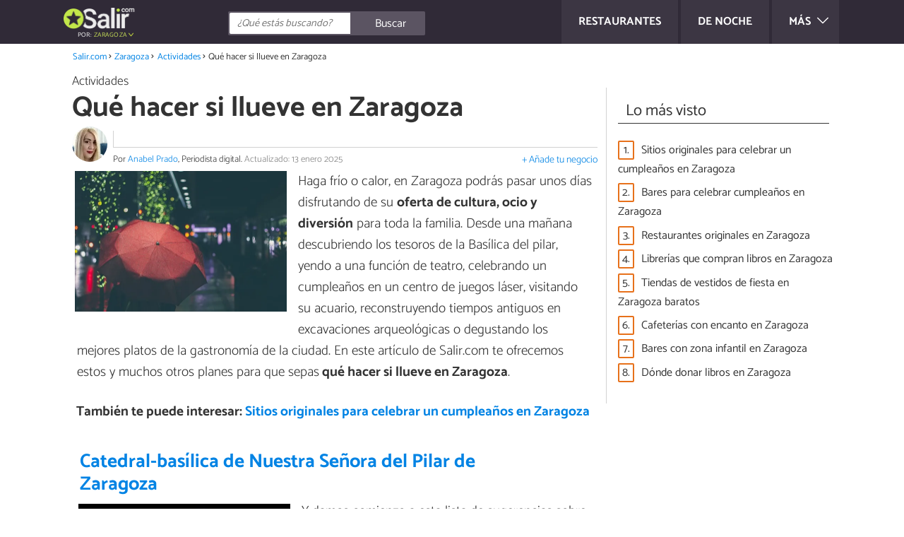

--- FILE ---
content_type: text/html; charset=UTF-8
request_url: https://www.salir.com/que-hacer-si-llueve-en-zaragoza-art-1046.html
body_size: 12892
content:
<!DOCTYPE html>
<html lang="es" prefix="og: http://ogp.me/ns#">
<head>
<meta http-equiv="Content-Type" content="text/html;charset=utf-8">
<title>Qué hacer si llueve en Zaragoza - ¡Los MEJORES planes!</title>    <meta name="description" content="Haga frío o calor, en Zaragoza podrás pasar unos días increíbles gracias a su variada oferta. En Salir.com te descubrimos qué hacer si llueve en Zaragoza con los mejores planes para ti y los tuyos"/>                <meta name="robots" content="index,follow,max-image-preview:large"/>
<link rel="canonical" href="https://www.salir.com/que-hacer-si-llueve-en-zaragoza-art-1046.html" />        <link rel="shortcut icon" href="https://www.salir.com/img/web/salir/favicon.ico"/>
<meta name="ltm:project" content="salir"/>
<meta name="ltm:domain" content="salir.com"/>
<meta property="og:locale" content="es_ES" >
<meta property="og:site_name" content="salir.com" >
<meta property="og:url" content="https://www.salir.com/que-hacer-si-llueve-en-zaragoza-art-1046.html" >
<meta property="twitter:site" content="@salircom" >
<meta property="og:title" content="Qué hacer si llueve en Zaragoza - ¡Los MEJORES planes!" >
<meta property="og:description" content="Haga frío o calor, en Zaragoza podrás pasar unos días increíbles gracias a su variada oferta. En Salir.com te descubrimos qué hacer si llueve en Zaragoza con los mejores planes para ti y los tuyos" >
<meta property="og:image" content="https://cdn0.salir.com/es/articles/6/4/0/que_hacer_si_llueve_en_zaragoza_1046_orig.jpg" >
<meta property="og:image:width" content="640" >
<meta property="og:image:height" content="426" >
<meta property="twitter:card" content="summary_large_image" >
<meta property="og:type" content="article" >
<meta name="idhublocation" content="180">
<meta name="idhubattr" content="166">
<meta name="isdirectory" content="1">
<meta name="viewport" content="width=device-width, initial-scale=1.0">
<link href="https://www.salir.com/css/css_salir_163.css" media="all" rel="stylesheet" type="text/css" >
<script async src="https://www.googletagmanager.com/gtag/js?id=G-DDKYG7M3GZ"></script>
<script>
window.dataLayer = window.dataLayer || [];
function gtag(){dataLayer.push(arguments);}
gtag('js', new Date());
gtag('config', 'G-DDKYG7M3GZ');
</script>
<script async src="https://securepubads.g.doubleclick.net/tag/js/gpt.js"></script>
<script>
window.googletag = window.googletag || {cmd: []};
</script>
<script>
googletag.cmd.push(function() {
googletag.pubads().enableSingleRequest();
googletag.pubads().collapseEmptyDivs();
googletag.pubads().setTargeting('ltm-id', '1046').setTargeting('category', 'Actividades').setTargeting('zone', 'article').setTargeting('project', 'salir').setTargeting('lang', 'es').setTargeting('project-lang', 'salir-es').setTargeting('amp','0');
googletag.pubads().disableInitialLoad();
googletag.enableServices();
});
</script>
<script>
var prebids = [];
prebids['ltm_desktop_roba_1'] = [{ bidder: "rubicon", params: {accountId:"16598",siteId:"160298",zoneId:"768906"} }]
prebids['ltm_desktop_roba_2'] = [{ bidder: "rubicon", params: {accountId:"16598",siteId:"160298",zoneId:"768906"} }]
prebids['ltm_desktop_roba_3'] = [{ bidder: "rubicon", params: {accountId:"16598",siteId:"160298",zoneId:"768906"} }]
prebids['ltm_desktop_sky_1'] = [{ bidder: "rubicon", params: {accountId:"16598",siteId:"160298",zoneId:"768906"} }]
prebids['ltm_mobile_roba_1'] = [{ bidder: "rubicon", params: {accountId:"16598",siteId:"160300",zoneId:"768938"} }]
prebids['ltm_mobile_roba_2'] = [{ bidder: "rubicon", params: {accountId:"16598",siteId:"160300",zoneId:"768938"} }]
prebids['ltm_mobile_roba_3'] = [{ bidder: "rubicon", params: {accountId:"16598",siteId:"160300",zoneId:"768938"} }]
prebids['ltm_nonpolicy_desktop_roba_1'] = [{ bidder: "rubicon", params: {accountId:"16598",siteId:"160298",zoneId:"768906"} }]
prebids['ltm_nonpolicy_desktop_roba_2'] = [{ bidder: "rubicon", params: {accountId:"16598",siteId:"160298",zoneId:"768906"} }]
prebids['ltm_nonpolicy_desktop_roba_3'] = [{ bidder: "rubicon", params: {accountId:"16598",siteId:"160298",zoneId:"768906"} }]
prebids['ltm_nonpolicy_desktop_sky_1'] = [{ bidder: "rubicon", params: {accountId:"16598",siteId:"160298",zoneId:"768906"} }]
prebids['ltm_nonpolicy_mobile_roba_1'] = [{ bidder: "rubicon", params: {accountId:"16598",siteId:"160300",zoneId:"768938"} }]
prebids['ltm_nonpolicy_mobile_roba_2'] = [{ bidder: "rubicon", params: {accountId:"16598",siteId:"160300",zoneId:"768938"} }]
prebids['ltm_nonpolicy_mobile_roba_3'] = [{ bidder: "rubicon", params: {accountId:"16598",siteId:"160300",zoneId:"768938"} }]
</script>
<script type="text/javascript" async src="//www.salir.com/js/library/prebid/prebid_20180601115812.js"></script>
<script>
var pbjs = pbjs || {};
pbjs.que = pbjs.que || [];
pbjs.bidderSettings = {
rubicon: {
bidCpmAdjustment : function(bidCpm){
return bidCpm * 0.84;
}
}
};
</script>
<script type="text/javascript">
window._taboola = window._taboola || [];
_taboola.push({article:'auto'});
!function (e, f, u, i) {
if (!document.getElementById(i)) {
e.async = 1;
e.src = u;
e.id = i;
f.parentNode.insertBefore(e, f);
}
}(document.createElement('script'),
document.getElementsByTagName('script')[0],
'//cdn.taboola.com/libtrc/linktomedia-ww-network/loader.js',
'tb_loader_script');
if (window.performance && typeof window.performance.mark == 'function') {
window.performance.mark('tbl_ic');
}
</script>
</head>
<body class="ctrl-article action-index">
<div class="container" id="top">
<header class="header-layout">
<nav class="menu" data-js-selector="menu">
<div class="cerrar-menu"></div>
<div class="wrap-menu max_width clear">
<a class="restaurantes menu-item ga" data-category="Header" data-event="Restaurantes" href="https://www.salir.com/zaragoza/restaurantes/">
<div class="table">
<div class="centrar">Restaurantes</div>
</div>
</a>
<a class="de-noche menu-item ga" data-category="Header" data-event="De noche" href="https://www.salir.com/zaragoza/de-noche/">
<div class="table">
<div class="centrar">De noche</div>
</div>
</a>
<div class="descubre">
<div class="table">
<div class="centrar">Más
<svg fill="#ffffff" viewBox="0 0 330 330" transform="rotate(90)">
<path d="M250.606,154.389l-150-149.996c-5.857-5.858-15.355-5.858-21.213,0.001 c-5.857,5.858-5.857,15.355,0.001,21.213l139.393,139.39L79.393,304.394c-5.857,5.858-5.857,15.355,0.001,21.213 C82.322,328.536,86.161,330,90,330s7.678-1.464,10.607-4.394l149.999-150.004c2.814-2.813,4.394-6.628,4.394-10.606 C255,161.018,253.42,157.202,250.606,154.389z"/>
</svg>
</div>
</div>
</div>
<div class="lista_menu">
<div class="clear">
<a class="ga hidden" data-category="Header" data-event="Go to hub" data-label="2" href="https://www.salir.com/zaragoza/restaurantes/">Restaurantes</a>
<a class="ga hidden" data-category="Header" data-event="Go to hub" data-label="134" href="https://www.salir.com/zaragoza/de-noche/">De noche</a>
<a class="ga" data-category="Header" data-event="Go to hub" data-label="115" href="https://www.salir.com/zaragoza/de-compras/">De compras</a>
<a class="ga" data-category="Header" data-event="Go to hub" data-label="131" href="https://www.salir.com/zaragoza/cuidado-personal/">Cuidado personal</a>
<a class="ga" data-category="Header" data-event="Go to hub" data-label="166" href="https://www.salir.com/zaragoza/actividades/">Actividades</a>
<a class="ga" data-category="Header" data-event="Go to hub" data-label="927" href="https://www.salir.com/zaragoza/sexo-y-citas/">Sexo y citas</a>
</div>
</div>
</div>		</nav>
<div class="max_width align-center">
<span class="hamburguesa" onclick="document.querySelector('.container').classList.toggle('menu-abierto')">
<svg viewBox="0 0 139 93"><path d="M -0 7.007 L -0 14.014 69.750 13.757 L 139.500 13.500 139.796 6.750 L 140.091 0 70.046 0 L 0 0 -0 7.007 M 0.328 7.500 C 0.333 11.350, 0.513 12.802, 0.730 10.728 C 0.946 8.653, 0.943 5.503, 0.722 3.728 C 0.501 1.952, 0.324 3.650, 0.328 7.500 M -0 46.520 L -0 54.014 69.750 53.757 L 139.500 53.500 139.788 46 L 140.075 38.500 70.038 38.763 L -0 39.027 -0 46.520 M 0.343 46.500 C 0.346 50.900, 0.522 52.576, 0.733 50.224 C 0.945 47.872, 0.942 44.272, 0.727 42.224 C 0.512 40.176, 0.339 42.100, 0.343 46.500 M -0 86.020 L -0 93.014 69.750 92.757 L 139.500 92.500 139.789 85.500 L 140.078 78.500 70.039 78.763 L -0 79.027 -0 86.020 M 0.336 86 C 0.336 90.125, 0.513 91.813, 0.728 89.750 C 0.944 87.688, 0.944 84.313, 0.728 82.250 C 0.513 80.188, 0.336 81.875, 0.336 86" fill="#fffcfc"/></svg>
</span>
<div class="logo-directory">
<a href="https://www.salir.com/zaragoza/"><img src="https://www.salir.com/img/web/salir/logo/negativo/es.png" alt="Web de ocio" class="logo ga" data-category="Header" data-event="go to home"></a>
<div id="ambito">
por:						<a class="ambito-desplegable" data-js-selector="ambito-desplegable">Zaragoza</a>
</div>
</div>
<div class="open-compartir" onclick="document.querySelector('.compartir').classList.toggle('active')">
<svg viewBox="0 0 44 50"><path d="M 31.161 1.750 C 30.028 2.712, 28.717 5.057, 28.248 6.959 C 27.535 9.847, 26.193 11.146, 20.118 14.830 C 14.744 18.089, 12.549 18.949, 11.721 18.121 C 9.947 16.347, 5.509 16.812, 2.635 19.073 C -1.087 22, -1.087 28, 2.635 30.927 C 5.471 33.158, 9.942 33.658, 11.662 31.938 C 12.412 31.188, 14.940 32.221, 20.252 35.446 C 26.768 39.402, 27.868 40.482, 28.430 43.480 C 30.162 52.710, 44 51.758, 44 42.408 C 44 36.386, 38.536 32.707, 32.999 35 C 30.604 35.993, 29.509 35.639, 23.117 31.808 C 13.553 26.075, 13.624 24.262, 23.651 18.169 C 29.806 14.429, 31.103 13.985, 32.960 14.979 C 37.963 17.656, 44 13.540, 44 7.452 C 44 1.240, 35.964 -2.329, 31.161 1.750" fill="#fffcfc"/></svg>
COMPARTIR
</div>
<form id="buscador" class="search-form salir-form" action="https://www.salir.com/busqueda" method="GET" onsubmit="if (document.getElementById('q').value.length < 3) { alert('Con tan poquito no podemos saber lo que quieres, haz una búsqueda más larga.'); document.getElementById('q').focus(); return false;}">
<fieldset>
<input name="q" id="q" data-js-selector="q" autocomplete="off"  class="input text search" placeholder="¿Qué estás buscando?">
<button type="button" class="button search" aria-label="Buscar" onclick="if(document.getElementById('q').value == '' || document.getElementById('q').value == document.getElementById('q').getAttribute('data-q')){ document.getElementById('q').focus(); } else { document.getElementById('buscador').submit(); }">
<svg viewBox="0 0 100 100"><path d="M 47.222 1.915 C 26.063 9.754, 14.914 35.454, 24.138 55.126 C 26.776 60.752, 26.776 60.752, 13.388 74.112 C -1.625 89.094, -3.016 92.075, 2.455 97.545 C 7.844 102.935, 10.715 101.599, 25.920 86.631 C 39.500 73.262, 39.500 73.262, 45 75.881 C 58.502 82.310, 77.432 78.695, 88.558 67.561 C 117.955 38.147, 86.076 -12.480, 47.222 1.915 M 52.792 11.347 C 27.033 18.582, 24.360 54.577, 48.752 65.744 C 62.648 72.106, 79.479 66.237, 86.454 52.596 C 97.820 30.373, 76.793 4.606, 52.792 11.347" stroke="none" fill="#fcfcfc" fill-rule="evenodd"/></svg>
<span>Buscar</span>
</button>
</fieldset>
</form>
</div>
<div data-js-selector="dropdown_menu" class="dropdown-content">
<div class="max_width">
<div class="toda-espania">
<a href="https://www.salir.com">Toda España</a>
</div>
<div class="columna-provincias">
<div class="titulillo">Provincias</div>
<ul class="provincias">
<li><a href="https://www.salir.com/a-coruna/">A Coruña</a></li>
<li><a href="https://www.salir.com/alava/">Álava</a></li>
<li><a href="https://www.salir.com/alicante/">Alicante</a></li>
<li><a href="https://www.salir.com/almeria/">Almería</a></li>
<li><a href="https://www.salir.com/asturias/">Asturias</a></li>
<li><a href="https://www.salir.com/avila/">Ávila</a></li>
<li><a href="https://www.salir.com/badajoz/">Badajoz</a></li>
<li><a href="https://www.salir.com/barcelona/">Barcelona</a></li>
<li><a href="https://www.salir.com/burgos/">Burgos</a></li>
<li><a href="https://www.salir.com/caceres/">Cáceres</a></li>
<li><a href="https://www.salir.com/cadiz/">Cádiz</a></li>
<li><a href="https://www.salir.com/cantabria/">Cantabria</a></li>
<li><a href="https://www.salir.com/castellon/">Castellón</a></li>
<li><a href="https://www.salir.com/ciudad-real/">Ciudad Real</a></li>
<li><a href="https://www.salir.com/cordoba/">Córdoba</a></li>
<li><a href="https://www.salir.com/cuenca/">Cuenca</a></li>
<li><a href="https://www.salir.com/eivissa/">Eivissa</a></li>
<li><a href="https://www.salir.com/formentera/">Formentera</a></li>
<li><a href="https://www.salir.com/girona/">Girona</a></li>
<li><a href="https://www.salir.com/granada/">Granada</a></li>
<li><a href="https://www.salir.com/guadalajara/">Guadalajara</a></li>
<li><a href="https://www.salir.com/guipuzcoa/">Guipúzcoa</a></li>
<li><a href="https://www.salir.com/huelva/">Huelva</a></li>
<li><a href="https://www.salir.com/huesca/">Huesca</a></li>
<li><a href="https://www.salir.com/jaen/">Jaén</a></li>
<li><a href="https://www.salir.com/la-rioja/">La Rioja</a></li>
<li><a href="https://www.salir.com/las-palmas/">Las Palmas</a></li>
<li><a href="https://www.salir.com/leon/">León</a></li>
<li><a href="https://www.salir.com/lleida/">Lleida</a></li>
<li><a href="https://www.salir.com/lugo/">Lugo</a></li>
<li><a href="https://www.salir.com/madrid/">Madrid</a></li>
<li><a href="https://www.salir.com/malaga/">Málaga</a></li>
<li><a href="https://www.salir.com/mallorca/">Mallorca</a></li>
<li><a href="https://www.salir.com/menorca/">Menorca</a></li>
<li><a href="https://www.salir.com/murcia/">Murcia</a></li>
<li><a href="https://www.salir.com/navarra/">Navarra</a></li>
<li><a href="https://www.salir.com/ourense/">Ourense</a></li>
<li><a href="https://www.salir.com/pontevedra/">Pontevedra</a></li>
<li><a href="https://www.salir.com/salamanca/">Salamanca</a></li>
<li><a href="https://www.salir.com/santa-cruz-de-tenerife/">Santa Cruz de Tenerife</a></li>
<li><a href="https://www.salir.com/segovia/">Segovia</a></li>
<li><a href="https://www.salir.com/sevilla/">Sevilla</a></li>
<li><a href="https://www.salir.com/soria/">Soria</a></li>
<li><a href="https://www.salir.com/tarragona/">Tarragona</a></li>
<li><a href="https://www.salir.com/teruel/">Teruel</a></li>
<li><a href="https://www.salir.com/toledo/">Toledo</a></li>
<li><a href="https://www.salir.com/valencia/">Valencia</a></li>
<li><a href="https://www.salir.com/valladolid/">Valladolid</a></li>
<li><a href="https://www.salir.com/vizcaya/">Vizcaya</a></li>
<li><a href="https://www.salir.com/zaragoza/">Zaragoza</a></li>
</ul>
</div>
</div>
</div>	</header>
<main class="main-content">
<nav>
<ul class="breadcrumb">
<li><a href="https://www.salir.com">Salir.com</a></li>
<li><a href="https://www.salir.com/zaragoza/">Zaragoza</a></li>
<li><a href="https://www.salir.com/zaragoza/actividades/">Actividades</a></li>
<li>Qué hacer si llueve en Zaragoza</li>
</ul>
</nav>
<article class="columna-post">
<header class="header-post">
<div class="post-categoria">
<a class="post-categoria-link" href="https://www.salir.com/zaragoza/actividades/">Actividades</a>
</div>
<h1 class="titulo titulo--articulo">Qué hacer si llueve en Zaragoza</h1>
<div class="info_articulo ">
<div class="daticos">
<div class="datico nbsp">&nbsp;</div>    </div>
<div class="autor">
<a rel="nofollow" class="img_autor" href="https://www.salir.com/autor/anabel-prado-17.html">
<picture>
<source
srcset="https://cdn0.salir.com/es/users/7/1/0/img_17_50_square.webp"
type="image/webp">
<img height="50" width="50" src="https://cdn0.salir.com/es/users/7/1/0/img_17_50_square.jpg" alt="Anabel Prado">
</picture>
</a>
<div class="nombre_autor">
Por <a rel="nofollow" href="https://www.salir.com/autor/anabel-prado-17.html">Anabel Prado</a>, Periodista digital. <span class="date_publish">Actualizado: 13 enero 2025</span>                    </div>
<a class="anunciate" href="https://www.salir.com/anunciate" rel="nofollow" target="_blank">+ Añade tu negocio</a>
</div>
</div>        </header>
<div class="intro">
<div class="imagen_wrap ">
<div class="imagen">
<picture>
<source
srcset="https://cdn0.salir.com/es/articles/6/4/0/que_hacer_si_llueve_en_zaragoza_1046_600.webp"
type="image/webp">
<img fetchpriority="high" src="https://cdn0.salir.com/es/articles/6/4/0/que_hacer_si_llueve_en_zaragoza_1046_600.jpg" alt="Qué hacer si llueve en Zaragoza" width="600"  height="399">
</picture>
</div>
</div>
<p>Haga fr&iacute;o o calor, en Zaragoza podr&aacute;s pasar unos d&iacute;as disfrutando de su <strong>oferta de cultura, ocio y diversi&oacute;n</strong> para toda la familia. Desde una ma&ntilde;ana descubriendo los tesoros de la Bas&iacute;lica del pilar, yendo a una funci&oacute;n de teatro, celebrando un cumplea&ntilde;os en un centro de juegos l&aacute;ser, visitando su acuario, reconstruyendo tiempos antiguos en excavaciones arqueol&oacute;gicas o degustando los mejores platos de la gastronom&iacute;a de la ciudad. En este art&iacute;culo de Salir.com te ofrecemos estos y muchos otros planes para que sepas<strong> qu&eacute; hacer si llueve en Zaragoza</strong>.</p>
</div>
<div class="recomendado-incrustado">
<div class="texto">También te puede interesar:     <a class="ga" data-category="Post" data-event="related incrustado" href="https://www.salir.com/sitios-originales-para-celebrar-un-cumpleanos-en-zaragoza-art-68.html">Sitios originales para celebrar un cumpleaños en Zaragoza</a>
</div>
</div>
<div  class="publibydfp ad mobile breakpoint_1" id='div-gpt-ad-1490621822506-6' data-client='1052877' data-dfp='ltm_mobile_roba_1' data-sizes='[[336, 280],[300, 250]]'>
</div>
<div  class="publibydfp ad breakpoint_1-5 breakpoint_2 breakpoint_2-5 breakpoint_3 breakpoint_4" id='div-gpt-ad-1490621822506-2' data-client='1052877' data-dfp='ltm_desktop_roba_1' data-sizes='[[336, 280],[300, 250],[480, 320]]'>
</div>
<div class="place-item">
<h2 class="titulo titulo--h2 titulo--place" id="anchor_0">
<a class="ga" data-category="Article" data-event="link place" data-label="129005" href="https://www.salir.com/catedral-basilica-de-nuestra-senora-del-pilar-de-zaragoza-zaragoza-neg-129005.html">Catedral-basílica de Nuestra Señora del Pilar de Zaragoza</a>
</h2>
<div class="apartado list">
<div class="imagen_wrap">
<div class="imagen">
<a class="ga" data-category="Article" data-event="link place" data-label="129005" href="https://www.salir.com/catedral-basilica-de-nuestra-senora-del-pilar-de-zaragoza-zaragoza-neg-129005.html">
<picture>
<source
srcset="https://cdn0.salir.com/es/places/5/0/0/catedral-basilica-de-nuestra-senora-del-pilar-de-zaragoza_129005_0_600.webp"
type="image/webp">
<img loading="lazy" src="https://cdn0.salir.com/es/places/5/0/0/catedral-basilica-de-nuestra-senora-del-pilar-de-zaragoza_129005_0_600.jpg" alt="Catedral-basílica de Nuestra Señora del Pilar de Zaragoza" width="600"  height="400">
</picture>
</a>
</div>
</div>
<p>Y damos comienzo a esta lista de sugerencias sobre qu&eacute; hacer si llueve en Zaragoza por un de los lugares m&aacute;s emblem&aacute;ticos de la ciudad, la<strong> Catedral-Bas&iacute;lica de Nuestra Se&ntilde;ora del Pilar</strong> o Santo Templo Metropolitano de Nuestra Se&ntilde;ora del Pilar de Zaragoza. Este es uno de lo templos m&aacute;s importantes del barroco en Espa&ntilde;a, destac&aacute;ndose adem&aacute;s por la belleza de la <strong>capilla dedicada a la Virgen del Pilar</strong>, los frescos de Goya, el Museo Pilarista y las excelentes vistas panor&aacute;micas que pueden disfrutarse desde la torre de la Bas&iacute;lica.</p><p>Este templo recibe al a&ntilde;o a miles de peregrinos, adem&aacute;s de contar con obras de gran valor art&iacute;stico. Si est&aacute; lloviendo durante tu visita a Zaragoza no dejes de visitar este templo y d&eacute;jate conquistar por las extraordinarias <strong>vistas panor&aacute;micas que pueden disfrutarse desde su torre</strong>. Un mirador &uacute;nico sobre la ciudad y el r&iacute;o Ebro para aprender arte, historia y urbanismo. </p>
</div>
</div>
<div class="place-item">
<h2 class="titulo titulo--h2 titulo--place" id="anchor_1">
<a class="ga" data-category="Article" data-event="link place" data-label="126625" href="https://www.salir.com/laser-space-zaragoza-neg-126625.html">Laser Space</a>
</h2>
<div class="apartado list">
<div class="imagen_wrap">
<div class="imagen">
<a class="ga" data-category="Article" data-event="link place" data-label="126625" href="https://www.salir.com/laser-space-zaragoza-neg-126625.html">
<picture>
<source
srcset="https://cdn0.salir.com/es/places/5/2/6/laser-space_126625_0_600.webp"
type="image/webp">
<img loading="lazy" src="https://cdn0.salir.com/es/places/5/2/6/laser-space_126625_0_600.jpg" alt="Laser Space" width="485"  height="432">
</picture>
</a>
</div>
</div>
<p>Y seguimos con esta lista de cosas que hacer si llueve en Zaragoza pasando un rato de lo m&aacute;s divertido jugando en <strong>L&aacute;ser Space</strong>. Un centro de diversi&oacute;n con pistolas de l&aacute;ser y chalecos receptores de &uacute;ltima generaci&oacute;n con los que poder vivir una experiencia &uacute;nica luchando entre equipos.</p><p>Este espacio tambi&eacute;n cuenta con un<strong> laberinto l&aacute;ser, un simulador de tiro, un black box</strong> y un parque de bolas para los m&aacute;s peque&ntilde;os. Como ves, este local ofrece diversi&oacute;n para todos los p&uacute;blicos, siendo un espacio ideal para celebrar cumplea&ntilde;os, fiestas, despedidas de soltero y todo tipo de eventos. Una actividad perfecta para hacer con <a href="https://www.salir.com/que-hacer-en-zaragoza-con-ninos-art-536.html">ni&ntilde;os en Zaragoza</a> y disfrutar al m&aacute;ximo del finde. </p>
</div>
</div>
<div  class="publibydfp ad mobile breakpoint_1" id='div-gpt-ad-1490621822506-7' data-client='1052877' data-dfp='ltm_mobile_roba_2' data-sizes='[[336,280],[300, 250],[300,600]]'>
</div>
<div  class="publibydfp ad breakpoint_1-5 breakpoint_2 breakpoint_2-5 breakpoint_3 breakpoint_4" id='div-gpt-ad-1490621822506-3' data-client='1052877' data-dfp='ltm_desktop_roba_2' data-sizes='[[336, 280],[300, 250],[480, 320]]'>
</div>
<div class="place-item">
<h2 class="titulo titulo--h2 titulo--place" id="anchor_2">
<a class="ga" data-category="Article" data-event="link place" data-label="53873" href="https://www.salir.com/teatro-principal-de-zaragoza-zaragoza-neg-53873.html">Teatro Principal de Zaragoza</a>
</h2>
<div class="apartado list">
<div class="imagen_wrap">
<div class="imagen">
<a class="ga" data-category="Article" data-event="link place" data-label="53873" href="https://www.salir.com/teatro-principal-de-zaragoza-zaragoza-neg-53873.html">
<picture>
<source
srcset="https://cdn0.salir.com/es/places/3/7/8/teatro-principal-de-zaragoza_53873_0_600.webp"
type="image/webp">
<img loading="lazy" src="https://cdn0.salir.com/es/places/3/7/8/teatro-principal-de-zaragoza_53873_0_600.jpg" alt="Teatro Principal de Zaragoza" width="600"  height="402">
</picture>
</a>
</div>
</div>
<p>Si deseas rematar el d&iacute;a asistiendo a un evento muy especial, el<strong> Teatro Principal de Zaragoza </strong> te brinda la posibilidad de asistir a las mejores obras de teatro, danza o m&uacute;sica. Una propuesta cultural y de ocio que te permitir&aacute; disfrutar de representaciones provenientes de las<strong> mejores carteleras de Madrid o Barcelona. </strong></p><p>Aqu&iacute; tienes la posibilidad de disfrutar de los mejores espect&aacute;culos del momento. Esta sala est&aacute; equipada con la &uacute;ltima tecnolog&iacute;a, siendo el centro m&aacute;s importante para la difusi&oacute;n de artes esc&eacute;nicas de la ciudad.</p>
</div>
</div>
<div class="place-item">
<h2 class="titulo titulo--h2 titulo--place" id="anchor_3">
<a class="ga" data-category="Article" data-event="link place" data-label="55819" href="https://www.salir.com/ragtime-zaragoza-neg-55819.html">Ragtime</a>
</h2>
<div class="apartado list">
<div class="imagen_wrap">
<div class="imagen">
<a class="ga" data-category="Article" data-event="link place" data-label="55819" href="https://www.salir.com/ragtime-zaragoza-neg-55819.html">
<picture>
<source
srcset="https://cdn0.salir.com/es/places/9/1/8/ragtime_55819_0_600.webp"
type="image/webp">
<img loading="lazy" src="https://cdn0.salir.com/es/places/9/1/8/ragtime_55819_0_600.jpg" alt="Ragtime" width="600"  height="454">
</picture>
</a>
</div>
</div>
<p><strong>Ragtime</strong> es un bar musical perfecto para disfrutar de actuaciones de m&uacute;sica en directo con bandas de calidad y que, sobre todo, predomina el estilo de <strong>m&uacute;sica jazz o blues</strong>. Es uno de los locales referentes en jazz de Zaragoza y la gente que acude suele ser adulta, con ganas de disfrutar de una copa, un buen ambiente y la mejor m&uacute;sica.</p><p>Abierto hasta la una y media de la madrugada, Ragtime es un local perfecto para despedir la tarde y dar la bienvenida a la noche en un lugar elegante, con buena m&uacute;sica y el mejor ambiente de la ciudad. &iexcl;Un <a href="https://www.salir.com/los-mejores-bares-y-pubs-del-centro-de-zaragoza-art-352.html"><strong>bar del centro de Zaragoza</strong> </a>que merece la pena visitar!</p>
</div>
</div>
<div class="place-item">
<h2 class="titulo titulo--h2 titulo--place" id="anchor_4">
<a class="ga" data-category="Article" data-event="link place" data-label="129006" href="https://www.salir.com/museo-de-las-termas-publicas-de-caesaraugusta-zaragoza-neg-129006.html">Museo de las Termas Públicas de Caesaraugusta</a>
</h2>
<div class="apartado list">
<div class="imagen_wrap">
<div class="imagen">
<a class="ga" data-category="Article" data-event="link place" data-label="129006" href="https://www.salir.com/museo-de-las-termas-publicas-de-caesaraugusta-zaragoza-neg-129006.html">
<picture>
<source
srcset="https://cdn0.salir.com/es/places/6/0/0/museo-de-las-termas-publicas-de-caesaraugusta_129006_0_600.webp"
type="image/webp">
<img loading="lazy" src="https://cdn0.salir.com/es/places/6/0/0/museo-de-las-termas-publicas-de-caesaraugusta_129006_0_600.jpg" alt="Museo de las Termas Públicas de Caesaraugusta" width="600"  height="500">
</picture>
</a>
</div>
</div>
<p>La ciudad tambi&eacute;n alberga una serie de museos dedicados a los<strong> restos de &eacute;poca romana,</strong> momento hist&oacute;rico en el que la ciudad recibi&oacute; el nombre de Caesaraugusta y era una de las colonias mas destacadas de la Hispania romana. Adem&aacute;s del Foro, el Teatro, el Puerto fluvial, el itinerario de arte e historia romana en la ciudad, tambi&eacute;n conocida como <strong>Ruta Caesaragusta</strong>, se completa con el <strong>Museo de las Termas P&uacute;blicas de Caesaragusta</strong>.</p><p>Un museo situado en la calle San Juan y San Pedro, 3-7 y en el que se pueden admirar las antiguas termas romanas de la ciudad, unas instalaciones construidas en la &eacute;poca de esplendor de la colonia, <strong>entre los siglos I y II d.C.</strong> Este museo te permitir&aacute; conocer uno de los edificios p&uacute;blicos m&aacute;s emblem&aacute;ticos de la ciudad romana y revivir la actividad social, econ&oacute;mica, religiosa y cultural de aquella &eacute;poca.</p>
</div>
</div>
<div  class="publibydfp ad mobile breakpoint_1" id='div-gpt-ad-1490621822506-8' data-client='1052877' data-dfp='ltm_mobile_roba_3' data-sizes='[[336, 280],[300, 250]]'>
</div>
<div  class="publibydfp ad breakpoint_1-5 breakpoint_2 breakpoint_2-5 breakpoint_3 breakpoint_4" id='div-gpt-ad-1490621822506-4' data-client='1052877' data-dfp='ltm_desktop_roba_3' data-sizes='[[336, 280],[300, 250],[480, 320]]'>
</div>
<div class="place-item">
<h2 class="titulo titulo--h2 titulo--place" id="anchor_5">
<a class="ga" data-category="Article" data-event="link place" data-label="75973" href="https://www.salir.com/acuario-de-zaragoza-zaragoza-neg-75973.html">Acuario de Zaragoza</a>
</h2>
<div class="apartado list">
<div class="imagen_wrap">
<div class="imagen">
<a class="ga" data-category="Article" data-event="link place" data-label="75973" href="https://www.salir.com/acuario-de-zaragoza-zaragoza-neg-75973.html">
<picture>
<source
srcset="https://cdn0.salir.com/es/places/3/7/9/acuario-de-zaragoza_75973_0_600.webp"
type="image/webp">
<img loading="lazy" src="https://cdn0.salir.com/es/places/3/7/9/acuario-de-zaragoza_75973_0_600.jpg" alt="Acuario de Zaragoza" width="516"  height="386">
</picture>
</a>
</div>
</div>
<p>El<strong> Acuario de Zaragoza</strong> es un espacio abierto a todo tipo de actividades relacionadas con el conocimiento de la diversidad de la naturaleza, centr&aacute;ndose en los grandes r&iacute;os del planeta y recorriendo las diferentes zonas y h&aacute;bitats del mundo.</p><p>La presentaci&oacute;n de los contenidos es muy amena y atractiva, organiz&aacute;ndose tambi&eacute;n<strong> talleres educativos, recorridos did&aacute;cticos, gymkanas,</strong> sorpresas, adem&aacute;s de fiestas de cumplea&ntilde;os, fiestas y comuniones. Un sitio ideal para pasar una tarde de lluvia con los m&aacute;s peque&ntilde;os de casa o para sorprenderse con las maravillas de la naturaleza tengas la edad que tengas.</p>
</div>
</div>
<div class="place-item">
<h2 class="titulo titulo--h2 titulo--place" id="anchor_6">
<a class="ga" data-category="Article" data-event="link place" data-label="126894" href="https://www.salir.com/be-a-legend-bar-zaragoza-neg-126894.html">Be a Legend Bar</a>
</h2>
<div class="apartado list">
<div class="imagen_wrap">
<div class="imagen">
<a class="ga" data-category="Article" data-event="link place" data-label="126894" href="https://www.salir.com/be-a-legend-bar-zaragoza-neg-126894.html">
<picture>
<source
srcset="https://cdn0.salir.com/es/places/4/9/8/be-a-legend-bar_126894_0_600.webp"
type="image/webp">
<img loading="lazy" src="https://cdn0.salir.com/es/places/4/9/8/be-a-legend-bar_126894_0_600.jpg" alt="Be a Legend Bar" width="494"  height="382">
</picture>
</a>
</div>
</div>
<p><strong>&iquest;Te gustan los juegos?</strong> Entonces en el centro de Zaragoza encontrar&aacute;s un bar pensado para los m&aacute;s "gamers" que quieran pasar una noche entre copas, risas y juegos tanto de mesa como videojuegos. <strong>Be a Legend es el primer bar de eSports </strong>de la ciudad y en su interior podr&aacute;s encontrar juegos de todo tipo para que pases una noche llena de diversi&oacute;n. </p><p>Adem&aacute;s, aqu&iacute; tambi&eacute;n podr&aacute;s competir con otros jugadores v&iacute;a virtual, escuchar buena m&uacute;sica y ampliar tu c&iacute;rculo de amistades conociendo gente interesada en tus mismas aficiones.</p>
</div>
</div>
<div class="place-item">
<h2 class="titulo titulo--h2 titulo--place" id="anchor_7">
<a class="ga" data-category="Article" data-event="link place" data-label="125667" href="https://www.salir.com/restaurante-espectaculo-villa-misterio-zaragoza-neg-125667.html">Restaurante espectáculo Villa Misterio</a>
</h2>
<div class="apartado list">
<div class="imagen_wrap">
<div class="imagen">
<a class="ga" data-category="Article" data-event="link place" data-label="125667" href="https://www.salir.com/restaurante-espectaculo-villa-misterio-zaragoza-neg-125667.html">
<picture>
<source
srcset="https://cdn0.salir.com/es/places/7/6/6/restaurante-espectaculo-villa-misterio_125667_0_600.webp"
type="image/webp">
<img loading="lazy" src="https://cdn0.salir.com/es/places/7/6/6/restaurante-espectaculo-villa-misterio_125667_0_600.jpg" alt="Restaurante espectáculo Villa Misterio" width="600"  height="600">
</picture>
</a>
</div>
</div>
<p><strong>Villa Misterio</strong> es un restaurante innovador en el que transcurre<strong> un espect&aacute;culo con cena</strong> donde la realidad y la ficci&oacute;n se entremezclan y aseguramos que no dejan a nadie indiferente. Eres t&uacute; quien debe desvelar los misterios del restaurante en a lo largo de la cena.</p><p>Pero ser&aacute;n los geniales personajes quienes har&aacute;n de la velada algo inolvidable para ti. La sorpresa, la magia, el misterio y la diversi&oacute;n est&aacute;n garantizados en este espect&aacute;culo donde solo t&uacute; puedes encontrar la clave final. &iexcl;Uno de los <a href="https://www.salir.com/restaurantes-originales-en-zaragoza-art-855.html">restaurantes originales en Zaragoza</a> que no debes perderte!</p>
</div>
</div>
<div class="place-item">
<h2 class="titulo titulo--h2 titulo--place" id="anchor_8">
<a class="ga" data-category="Article" data-event="link place" data-label="126964" href="https://www.salir.com/el-ciclon-zaragoza-neg-126964.html">El Ciclón</a>
</h2>
<div class="apartado list">
<div class="imagen_wrap">
<div class="imagen">
<a class="ga" data-category="Article" data-event="link place" data-label="126964" href="https://www.salir.com/el-ciclon-zaragoza-neg-126964.html">
<picture>
<source
srcset="https://cdn0.salir.com/es/places/4/6/9/el-ciclon_126964_0_600.webp"
type="image/webp">
<img loading="lazy" src="https://cdn0.salir.com/es/places/4/6/9/el-ciclon_126964_0_600.jpg" alt="El Ciclón" width="415"  height="309">
</picture>
</a>
</div>
</div>
<p><strong>El Cicl&oacute;n</strong> es un bar restaurante situado en el coraz&oacute;n de Zaragoza, en la mism&iacute;sima plaza del Pilar, y que cuenta con una variada oferta de comida y m&uacute;sica para que disfrutes de un almuerzo o una cena en un entorno tranquilo y agradable. El <strong>precio es muy econ&oacute;mico</strong> ya que por <strong>menos de 15&euro;</strong> puedes comer bien y quedarte satisfecho. </p><p>Se trata de un espacio decorado de una forma muy moderna y actual, con un servicio atento y amable perfecto para reponer fuerzas de tu paseo por el centro de la ciudad. Los <strong>platos son muy elaborados </strong>y de primera calidad con especialidades como el tartar o la tostada de foie. </p>
</div>
</div>
<div class="place-item">
<h2 class="titulo titulo--h2 titulo--place" id="anchor_9">
<a class="ga" data-category="Article" data-event="link place" data-label="128524" href="https://www.salir.com/montecanal-centro-deportivo-zaragoza-neg-128524.html">Montecanal Centro Deportivo</a>
</h2>
<div class="apartado list">
<div class="imagen_wrap">
<div class="imagen">
<a class="ga" data-category="Article" data-event="link place" data-label="128524" href="https://www.salir.com/montecanal-centro-deportivo-zaragoza-neg-128524.html">
<picture>
<source
srcset="https://cdn0.salir.com/es/places/4/2/5/montecanal-centro-deportivo_128524_0_600.webp"
type="image/webp">
<img loading="lazy" src="https://cdn0.salir.com/es/places/4/2/5/montecanal-centro-deportivo_128524_0_600.jpg" alt="Montecanal Centro Deportivo" width="534"  height="445">
</picture>
</a>
</div>
</div>
<p>Y si lo que te gusta es el deporte, en el <strong>Centro deportivo y social Montecanal</strong> te ofrece la posibilidad de poder jugar en algunas de sus pistas cubiertas de p&aacute;del, f&uacute;tbol, gimnasio, salas multiusos, sala de fisioterapia, bar, restaurante, parque infantil, sala de televisi&oacute;n y zona de juegos de mesa.</p><p>Un espacio ideal para p&uacute;blico de todas las edades y en el que pasar un rato divertido aunque llueva. Aqu&iacute; podr&eacute;is pasar una jornada de <strong>juego, deporte y diversi&oacute;n</strong> que resultar&aacute; ideal para que toda la familia disfrute al m&aacute;ximo del tiempo libre.</p>
</div>
</div>
<div class="apartado align-center marco-sugerir-foto margin-bottom-2">
<p>¿Quieres que tu negocio aparezca en este artículo?</p>
<a class="boton m margin-top-0" rel="nofollow" target="_blank" href="https://www.salir.com/anunciate">Añadir mi negocio</a>
</div>
</article>
<aside>
<div class="tags" data-js-selector="top-views">
<div class="titulo titulo--linea"><div class="pastilla">Lo más visto</div></div>
<div class="topview"><div>1.</div><a href="https://www.salir.com/sitios-originales-para-celebrar-un-cumpleanos-en-zaragoza-art-68.html">Sitios originales para celebrar un cumpleaños en Zaragoza</a></div><div class="topview"><div>2.</div><a href="https://www.salir.com/bares-para-celebrar-cumpleanos-en-zaragoza-art-1817.html">Bares para celebrar cumpleaños en Zaragoza</a></div><div class="topview"><div>3.</div><a href="https://www.salir.com/restaurantes-originales-en-zaragoza-art-855.html">Restaurantes originales en Zaragoza</a></div><div class="topview"><div>4.</div><a href="https://www.salir.com/librerias-que-compran-libros-en-zaragoza-art-1898.html">Librerías que compran libros en Zaragoza</a></div><div class="topview"><div>5.</div><a href="https://www.salir.com/tiendas-de-vestidos-de-fiesta-en-zaragoza-baratos-art-1807.html">Tiendas de vestidos de fiesta en Zaragoza baratos</a></div><div class="topview"><div>6.</div><a href="https://www.salir.com/cafeterias-con-encanto-en-zaragoza-art-1410.html">Cafeterías con encanto en Zaragoza</a></div><div class="topview"><div>7.</div><a href="https://www.salir.com/bares-con-zona-infantil-en-zaragoza-art-1846.html">Bares con zona infantil en Zaragoza</a></div><div class="topview"><div>8.</div><a href="https://www.salir.com/donde-donar-libros-en-zaragoza-art-1840.html">Dónde donar libros en Zaragoza</a></div></div>
<div  data-js-selector="pegajoso" class="publibydfp ad breakpoint_2 breakpoint_2-5 breakpoint_3 breakpoint_4" id='div-gpt-ad-1490621822506-5' data-client='1052877' data-dfp='ltm_desktop_sky_1' data-sizes='[[160, 600],[300, 600],[300, 250]]'>
</div>
</aside>
<div class="columna-post">
<div class="titulo titulo--h2">Artículos relacionados</div>
<div class="relacionados bottom" data-js-selector="related-bottom">
<div class="bloquegroup clear padding-left-1">
<div class="bloque  link">
<div class="position-imagen">
<div class="stars">
<div class="total">
<div class="valoracion" style="width: 90.00%"></div>
</div>
</div>
<picture>
<source srcset="https://cdn0.salir.com/es/articles/4/7/8/donde_hacer_barbacoas_en_zaragoza_874_300_150.webp"
type="image/webp">
<img loading="lazy" data-pin-nopin="true" alt="Dónde hacer barbacoas en Zaragoza" class="imagen" src="https://cdn0.salir.com/es/articles/4/7/8/donde_hacer_barbacoas_en_zaragoza_874_300_150.jpg" width="300" height="150">
</picture>
</div>
<a href="https://www.salir.com/donde-hacer-barbacoas-en-zaragoza-art-874.html" class="titulo titulo--bloque">Dónde hacer barbacoas en Zaragoza</a>
</div>
<div class="bloque  link">
<div class="position-imagen">
<picture>
<source srcset="https://cdn0.salir.com/es/articles/3/6/0/que_hacer_un_domingo_en_zaragoza_1063_300_150.webp"
type="image/webp">
<img loading="lazy" data-pin-nopin="true" alt="Qué hacer un domingo en Zaragoza" class="imagen" src="https://cdn0.salir.com/es/articles/3/6/0/que_hacer_un_domingo_en_zaragoza_1063_300_150.jpg" width="300" height="150">
</picture>
</div>
<a href="https://www.salir.com/que-hacer-un-domingo-en-zaragoza-art-1063.html" class="titulo titulo--bloque">Qué hacer un domingo en Zaragoza</a>
</div>
<div class="bloque  link">
<div class="position-imagen">
<div class="stars">
<div class="total">
<div class="valoracion" style="width: 80.00%"></div>
</div>
</div>
<picture>
<source srcset="https://cdn0.salir.com/es/articles/6/7/0/donde_jugar_a_paintball_barato_en_zaragoza_1076_300_150.webp"
type="image/webp">
<img loading="lazy" data-pin-nopin="true" alt="Dónde jugar a paintball barato en Zaragoza" class="imagen" src="https://cdn0.salir.com/es/articles/6/7/0/donde_jugar_a_paintball_barato_en_zaragoza_1076_300_150.jpg" width="300" height="150">
</picture>
</div>
<a href="https://www.salir.com/donde-jugar-a-paintball-barato-en-zaragoza-art-1076.html" class="titulo titulo--bloque">Dónde jugar a paintball barato en Zaragoza</a>
</div>
<div class="bloque  link">
<div class="position-imagen">
<picture>
<source srcset="https://cdn0.salir.com/es/articles/4/2/3/rincones_romanticos_en_zaragoza_1324_300_150.webp"
type="image/webp">
<img loading="lazy" data-pin-nopin="true" alt="Rincones románticos en Zaragoza" class="imagen" src="https://cdn0.salir.com/es/articles/4/2/3/rincones_romanticos_en_zaragoza_1324_300_150.jpg" width="300" height="150">
</picture>
</div>
<a href="https://www.salir.com/rincones-romanticos-en-zaragoza-art-1324.html" class="titulo titulo--bloque">Rincones románticos en Zaragoza</a>
</div>
</div>
</div>
<div class="comentarios" id="comentarios">
<div class="titulo titulo--linea sin-margin-lateral"><div class="pastilla">                                            Escribir comentario                                    </div></div>
<div>
<form method="post" class="formulario" data-js-selector="formulario-comentario" data-id-respuesta="-1">
<input type="hidden" name="id_article" data-js-selector="id_article" value="1046">
<input type="hidden" name="id_respuesta" value="-1">
<input type="hidden" name="id_categoria" value="8306">
<div data-js-selector="comentario-nombre-mail">
<div class="columna izquierda">
<div class="position-relative">
<div class="error" data-js-selector="error-nombre"></div>
<input type="text" class="input" name="nombre" placeholder="Nombre">
</div>
</div><div class="columna derecha">
<div class="position-relative">
<div class="error" data-js-selector="error-email"></div>
<input type="email" class="input" name="email" placeholder="Correo electrónico (no se publicará)">
</div>
</div>
</div>
<div class="position-relative foto">
<div class="error" data-js-selector="error-comentario"></div>
<textarea name="comentario" placeholder="Comentario o pregunta"></textarea>
<input class="adjunto" type="file" name="adjunto" data-js-selector="archivo_adjunto" data-portada="3" hidden="hidden"/>
<div class="arrastrar" data-js-selector="comentario-adjunto" data-portada="3">
<div class="error--arrastrar" data-js-selector="error-adjunto"></div>
<div class="icono-camara" data-js-selector="icono-camara"></div>
<div class="copy-tactil" data-js-selector="copy-tactil">Añade una imagen</div>
<div class="copy-raton" data-js-selector="copy-raton">Haz clic para adjuntar una foto relacionada con tu comentario</div>
</div>
</div>
<div class="rating">
<div class="selector--starts">
<input type="radio" name="rating" id="valoracion-null" class="valoracion" value="0" checked="checked"><label for="valoracion-null" style="display:none;"></label>
<input type="radio" name="rating" id="valoracion-1" class="valoracion" value="1" onclick="$('#texto-valoracion').html($(this).data('texto'));" data-texto="No es útil"><label for="valoracion-1"></label>
<input type="radio" name="rating" id="valoracion-2" class="valoracion" value="2" onclick="$('#texto-valoracion').html($(this).data('texto'));" data-texto="Más o menos"><label for="valoracion-2"></label>
<input type="radio" name="rating" id="valoracion-3" class="valoracion" value="3" onclick="$('#texto-valoracion').html($(this).data('texto'));" data-texto="Normal"><label for="valoracion-3"></label>
<input type="radio" name="rating" id="valoracion-4" class="valoracion" value="4" onclick="$('#texto-valoracion').html($(this).data('texto'));" data-texto="Útil"><label for="valoracion-4"></label>
<input type="radio" name="rating" id="valoracion-5" class="valoracion" value="5" onclick="$('#texto-valoracion').html($(this).data('texto'));" data-texto="Muy útil"><label for="valoracion-5"></label>
</div>
<label class="label">Tu valoración:</label><span class="texto" id="texto-valoracion">
¿Qué te ha parecido el artículo?                </span>
</div>
<button type="button" data-js-selector="enviar_comentario" class="boton m" data-id-respuesta="-1">Enviar comentario</button>
<input name="politica" id="politica_-1" type="checkbox"><label for="politica_-1">He leído y acepto la             <a href="https://www.salir.com/index/politicadeprivacidad" rel="nofollow" data-js-selector="launch_popup">política de privacidad</a>
</label>
<label class="legal">Red Link To Media recopila los datos personales solo para uso interno. En ningún caso, tus datos serán transferidos a terceros sin tu autorización.<br>De acuerdo con la ley del 8 de diciembre de 1992, puedes acceder a la base de datos que contiene tus datos personales y modificar esta información en cualquier momento, poniéndote en contacto con Red Link To Media SL (<a href="mailto:info@linktomedia.net">info@linktomedia.net</a>)</label>
</form>
</div>
</div>
</div>
<div class="barra-titulo-articulo">
<div class="max_width ">
<a class="wrap_titulo-barra-articulo" href="#top">Qué hacer si llueve en Zaragoza</a>
</div>
</div>
<div  data-js-selector="anchor" class="publibydfp ad mobile breakpoint_1 breakpoint_1-5" id='div-gpt-ad-ltm_anchor_bottom' data-client='1052877' data-dfp='ltm_anchor_bottom' data-sizes='[[320, 50],[320,100]]'>
</div>
</main>
<a class="back_top" href="#top">Volver arriba &#8593;</a>
<footer>
<div class="max_width columnas--1">
<div class="columna">
<a class="logo-default" href="https://www.salir.com"><img src="https://www.salir.com/img/web/salir/logo/positivo/es.png" alt="Salir.com" class="logo ga" data-category="Header" data-event="go to home"  ></a>
<div class="titulo titulo--footer">Redes sociales</div>
<div class="social margin-bottom-1">
<a href="https://twitter.com/salircom" class="twitter follow-icon" target="_blank" title="twitter" rel="nofollow noopener noreferrer"></a>
<a href="https://www.instagram.com/salir.com.bcn/" class="instagram follow-icon" target="_blank" title="instagram" rel="nofollow noopener noreferrer"></a>
<a href="https://www.pinterest.es/salircom/" class="pinterest follow-icon" target="_blank" title="pinterest" rel="nofollow noopener noreferrer"></a>
</div>
</div>
</div>
<div class="subfooter">
<div class="max_width">
<strong>&copy; salir.com</strong> <em>2026</em>
<a href="https://www.salir.com/quienes-somos">Quiénes somos</a>
<a target="_blank" rel="nofollow" href="https://www.salir.com/anunciate">Contacta con nosotros</a>
<a data-js-selector="launch_popup" target="_blank" href="https://www.salir.com/index/terminosycondiciones" rel="nofollow">Términos y Condiciones</a>
<a data-js-selector="launch_popup" target="_blank" href="https://www.salir.com/index/politicadeprivacidad" rel="nofollow">Política de privacidad</a>
<a data-js-selector="launch_popup" target="_blank" href="https://www.salir.com/index/politicadecookies" rel="nofollow">Política de cookies</a>
</div>
</div>
</footer>
<div id="mediaquery"></div>
<div class="compartir share-off" data-js-selector="compartir">
<div class="max_width">
<span>Compartir en: </span><a href="http://www.facebook.com/sharer.php?u=https://www.salir.com/que-hacer-si-llueve-en-zaragoza-art-1046.html" class="social-icon facebook ga" rel="nofollow noopener noreferrer" title="facebook" data-js-selector="launch_popup" data-category="Post" data-event="share" data-label="facebook"></a><a href="http://twitter.com/share?original_referer=https://www.salir.com/que-hacer-si-llueve-en-zaragoza-art-1046.html&amp;text=Qué hacer si llueve en Zaragoza&amp;url=https://www.salir.com/que-hacer-si-llueve-en-zaragoza-art-1046.html&amp;via=salircom" class="social-icon twitter ga" rel="nofollow noopener noreferrer" title="twitter" data-js-selector="launch_popup" data-category="Post" data-event="share" data-label="twitter"></a><a href="http://pinterest.com/pin/create/button/?url=https://www.salir.com/que-hacer-si-llueve-en-zaragoza-art-1046.html&amp;media=https://cdn0.salir.com/es/articles/6/4/0/que_hacer_si_llueve_en_zaragoza_1046_600.jpg" class="social-icon pinterest ga" rel="nofollow noopener noreferrer" title="pinterest" data-js-selector="launch_popup" data-category="Post" data-event="share" data-label="pinterest" data-pin-custom="true"></a><a href="https://wa.me/?text=Qué hacer si llueve en Zaragoza - https://www.salir.com/que-hacer-si-llueve-en-zaragoza-art-1046.html" class="social-icon whatsapp ga" rel="nofollow noopener noreferrer" title="whatsapp" data-js-selector="launch_popup" data-category="Post" data-event="share" data-label="whatsapp"></a><a href="https://www.salir.com/que-hacer-si-llueve-en-zaragoza-art-1046.html?print=1" class="social-icon imprimir ga" rel="nofollow noopener noreferrer" title="imprimir" data-js-selector="launch_popup" data-category="Post" data-event="share" data-label="imprimir"></a><a href="https://www.salir.com/ajax/download/id_article/1046" class="social-icon descargar ga" rel="nofollow noopener noreferrer" title="descargar" data-js-selector="launch_popup" data-category="Post" data-event="share" data-label="descargar"></a>                    </div>
</div>
</div>
<script type="text/javascript" async="true" src="https://www.salir.com/js/js_salir_230.js"></script>
<script type="text/javascript">
//<!--
window._taboola = window._taboola || [];_taboola.push({flush: true});    //-->
</script>
<script type="application/ld+json">
[{"@context":"https:\/\/schema.org\/","@type":"BlogPosting","mainEntityOfPage":{"@type":"WebPage","@id":"https:\/\/www.salir.com\/que-hacer-si-llueve-en-zaragoza-art-1046.html"},"headline":"Qu\u00e9 hacer si llueve en Zaragoza","description":"Haga fr\u00edo o calor, en Zaragoza podr\u00e1s pasar unos d\u00edas disfrutando de su oferta de cultura, ocio y diversi\u00f3n para toda la familia. Desde una ma\u00f1ana descubriendo los tesoros de la Bas\u00edlica del pilar, yendo a una funci\u00f3n de teatro, celebrando un cumplea\u00f1os en un centro de juegos l\u00e1ser, visitando su acuario, reconstruyendo tiempos antiguos en excavaciones arqueol\u00f3gicas o degustando los mejores platos de la gastronom\u00eda de la ciudad. En este art\u00edculo de Salir.com te ofrecemos estos y muchos otros planes para que sepas qu\u00e9 hacer si llueve en Zaragoza.","author":{"@type":"Person","name":"Anabel Prado","url":"https:\/\/www.salir.com\/autor\/anabel-prado-17.html"},"image":["https:\/\/cdn0.salir.com\/es\/articles\/6\/4\/0\/que_hacer_si_llueve_en_zaragoza_1046_orig.jpg","https:\/\/cdn0.salir.com\/es\/articles\/6\/4\/0\/que_hacer_si_llueve_en_zaragoza_1046_600_square.jpg"],"datePublished":"2018-07-16T09:19:43Z","dateModified":"2025-01-13T10:01:06Z","publisher":{"@type":"Organization","name":"Salir.com","url":"https:\/\/www.salir.com","logo":{"@type":"ImageObject","url":"https:\/\/www.salir.com\/img\/web\/salir\/logo\/jsonld\/es.png","width":243,"height":60},"sameAs":["https:\/\/twitter.com\/salircom","https:\/\/www.instagram.com\/salir.com.bcn\/","https:\/\/www.pinterest.es\/salircom\/"]}},{"@context":"https:\/\/schema.org\/","@type":"BreadcrumbList","itemListElement":[{"@type":"ListItem","position":1,"name":"Salir.com","item":"https:\/\/www.salir.com"},{"@type":"ListItem","position":2,"name":"Zaragoza","item":"https:\/\/www.salir.com\/zaragoza\/"},{"@type":"ListItem","position":3,"name":"Actividades","item":"https:\/\/www.salir.com\/zaragoza\/actividades\/"}]},{"@context":"https:\/\/schema.org\/","@type":"Organization","name":"Salir.com","url":"https:\/\/www.salir.com","logo":{"@type":"ImageObject","url":"https:\/\/www.salir.com\/img\/web\/salir\/logo\/jsonld\/es.png","width":243,"height":60},"sameAs":["https:\/\/twitter.com\/salircom","https:\/\/www.instagram.com\/salir.com.bcn\/","https:\/\/www.pinterest.es\/salircom\/"]}]
</script></body>
</html>

--- FILE ---
content_type: text/html; charset=utf-8
request_url: https://www.google.com/recaptcha/api2/aframe
body_size: 184
content:
<!DOCTYPE HTML><html><head><meta http-equiv="content-type" content="text/html; charset=UTF-8"></head><body><script nonce="R_i_Ajjf6Xi_xKGDhLys0Q">/** Anti-fraud and anti-abuse applications only. See google.com/recaptcha */ try{var clients={'sodar':'https://pagead2.googlesyndication.com/pagead/sodar?'};window.addEventListener("message",function(a){try{if(a.source===window.parent){var b=JSON.parse(a.data);var c=clients[b['id']];if(c){var d=document.createElement('img');d.src=c+b['params']+'&rc='+(localStorage.getItem("rc::a")?sessionStorage.getItem("rc::b"):"");window.document.body.appendChild(d);sessionStorage.setItem("rc::e",parseInt(sessionStorage.getItem("rc::e")||0)+1);localStorage.setItem("rc::h",'1768657441119');}}}catch(b){}});window.parent.postMessage("_grecaptcha_ready", "*");}catch(b){}</script></body></html>

--- FILE ---
content_type: application/javascript; charset=utf-8
request_url: https://fundingchoicesmessages.google.com/f/AGSKWxUxBr6MJu2GMERHaLvrhCBEKMeusm4IpnnRptl3seKbDYdJzOhqyWsuKEKMMs9JgWChfY92PaLzObC1aESuN0QiEmXPnYx2VqllF-7-lLH9zTNFJFmqg3UkpUrY1t_tcDzYnnP0vw==?fccs=W251bGwsbnVsbCxudWxsLG51bGwsbnVsbCxudWxsLFsxNzY4NjU3NDQxLDQwODAwMDAwMF0sbnVsbCxudWxsLG51bGwsW251bGwsWzcsNiw5XSxudWxsLDIsbnVsbCwiZXMiLG51bGwsbnVsbCxudWxsLG51bGwsbnVsbCwzXSwiaHR0cHM6Ly93d3cuc2FsaXIuY29tL3F1ZS1oYWNlci1zaS1sbHVldmUtZW4temFyYWdvemEtYXJ0LTEwNDYuaHRtbCIsbnVsbCxbWzgsIk05bGt6VWFaRHNnIl0sWzksImVuLVVTIl0sWzE5LCIyIl0sWzE3LCJbMF0iXSxbMjQsIiJdLFsyOSwiZmFsc2UiXV1d
body_size: 237
content:
if (typeof __googlefc.fcKernelManager.run === 'function') {"use strict";this.default_ContributorServingResponseClientJs=this.default_ContributorServingResponseClientJs||{};(function(_){var window=this;
try{
var np=function(a){this.A=_.t(a)};_.u(np,_.J);var op=function(a){this.A=_.t(a)};_.u(op,_.J);op.prototype.getWhitelistStatus=function(){return _.F(this,2)};var pp=function(a){this.A=_.t(a)};_.u(pp,_.J);var qp=_.Zc(pp),rp=function(a,b,c){this.B=a;this.j=_.A(b,np,1);this.l=_.A(b,_.Nk,3);this.F=_.A(b,op,4);a=this.B.location.hostname;this.D=_.Dg(this.j,2)&&_.O(this.j,2)!==""?_.O(this.j,2):a;a=new _.Og(_.Ok(this.l));this.C=new _.bh(_.q.document,this.D,a);this.console=null;this.o=new _.jp(this.B,c,a)};
rp.prototype.run=function(){if(_.O(this.j,3)){var a=this.C,b=_.O(this.j,3),c=_.dh(a),d=new _.Ug;b=_.fg(d,1,b);c=_.C(c,1,b);_.hh(a,c)}else _.eh(this.C,"FCNEC");_.lp(this.o,_.A(this.l,_.Ae,1),this.l.getDefaultConsentRevocationText(),this.l.getDefaultConsentRevocationCloseText(),this.l.getDefaultConsentRevocationAttestationText(),this.D);_.mp(this.o,_.F(this.F,1),this.F.getWhitelistStatus());var e;a=(e=this.B.googlefc)==null?void 0:e.__executeManualDeployment;a!==void 0&&typeof a==="function"&&_.Qo(this.o.G,
"manualDeploymentApi")};var sp=function(){};sp.prototype.run=function(a,b,c){var d;return _.v(function(e){d=qp(b);(new rp(a,d,c)).run();return e.return({})})};_.Rk(7,new sp);
}catch(e){_._DumpException(e)}
}).call(this,this.default_ContributorServingResponseClientJs);
// Google Inc.

//# sourceURL=/_/mss/boq-content-ads-contributor/_/js/k=boq-content-ads-contributor.ContributorServingResponseClientJs.en_US.M9lkzUaZDsg.es5.O/d=1/exm=ad_blocking_detection_executable,kernel_loader,loader_js_executable,web_iab_tcf_v2_signal_executable/ed=1/rs=AJlcJMzanTQvnnVdXXtZinnKRQ21NfsPog/m=cookie_refresh_executable
__googlefc.fcKernelManager.run('\x5b\x5b\x5b7,\x22\x5b\x5bnull,\\\x22salir.com\\\x22,\\\x22AKsRol-EogWRW7KjUYU7OrRBGuqcbVefS9We9LdQa91EA-Aj9ZG96aDFS3xq8EwKa9-sPnLA06IVjo-5x2Slxiqoku0YhjNg77xKQW-8sJ4stYqALTUmvq-Z3orbYlfNwHLZG3zmrVqtdHe9gfNY3jUyg-kf8UkwDQ\\\\u003d\\\\u003d\\\x22\x5d,null,\x5b\x5bnull,null,null,\\\x22https:\/\/fundingchoicesmessages.google.com\/f\/AGSKWxV0CQdi19ir8Pg6NUK5nIvC15ETtVXIKW1cUmLp8zZCp3laICBB-0EU3X-p8js_lOqPZs4MJVYaGyntBom2LkTyrjS6px9zvOTskEw12-RisQ5HZT6hihZI_z6j3dqU4Xyht9fPlw\\\\u003d\\\\u003d\\\x22\x5d,null,null,\x5bnull,null,null,\\\x22https:\/\/fundingchoicesmessages.google.com\/el\/AGSKWxVCOwWr_ACQWnAu2TuXy9HdCg4cCu2cF91mf7JUvhq6iFu_IQPKfqG8gwBMZAQNWY66ZaEBdvWcMHAvmJe8FdLkz1S3H5TWhs3U1sRlOs8kn9TPlTFwRz8aeKfcf-G9wRHkUm6G3g\\\\u003d\\\\u003d\\\x22\x5d,null,\x5bnull,\x5b7,6,9\x5d,null,2,null,\\\x22es\\\x22,null,null,null,null,null,3\x5d,null,\\\x22Configuración de la privacidad y las cookies\\\x22,\\\x22Cerrar\\\x22,null,null,null,\\\x22Gestionado por Google Cumple el TCF de IAB. ID de CMP: 300\\\x22\x5d,\x5b2,1\x5d\x5d\x22\x5d\x5d,\x5bnull,null,null,\x22https:\/\/fundingchoicesmessages.google.com\/f\/AGSKWxWMiGyw7KGBxUMjv8Ip2xyrCZ1iHYP7ny0VrUPT0RWkUjB1v3pKGHQ6Qy-7JGYvz3WGzvjfEIV-FqqrxX3lCqG5o4XeMqXVGqDuuQaR2UJwhgKTnng0FsnB3siiw2IJsXnnzYkC4w\\u003d\\u003d\x22\x5d\x5d');}

--- FILE ---
content_type: application/javascript; charset=utf-8
request_url: https://fundingchoicesmessages.google.com/f/AGSKWxXoaTBIkyIsrn0SQloVHJMRYZ66iHjHcHX4X7lJ5sfpbV1niGQDbSIWUkwWULaHrfeSwjDszAwY-k3yFTAuHDCzxjsyRPTTHrC__kKy0qGoazqAQn0QUMC5p-Jv0JjdVXhzLHEa2l0fMm7dxOZCtR4UVoavHhJTSN-B-1iVb2vz03Z41-QFjnfy76lC/_/ad/load./picAd./story_ad./leftsidebarads..ads4-
body_size: -1291
content:
window['baadfd6b-3b2b-4d39-afd1-6822c02cc73c'] = true;